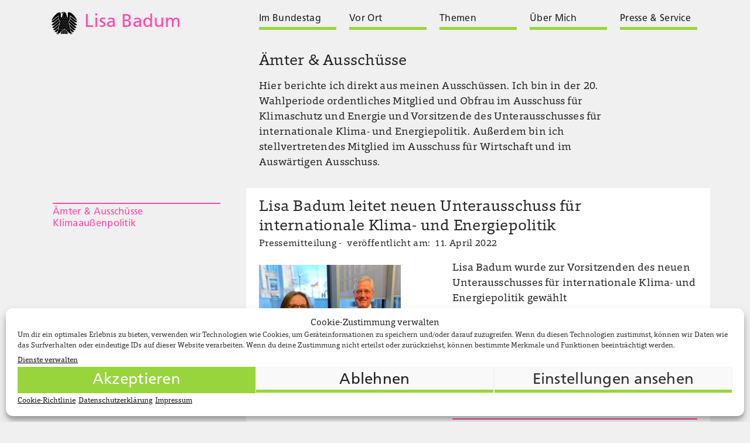

--- FILE ---
content_type: text/html; charset=UTF-8
request_url: https://www.lisa-badum.de/category/aemter-ausschuesse/
body_size: 11403
content:

<!DOCTYPE html>

<html lang="de">

<head>

    <meta charset="utf-8" />
    <meta name="viewport" content="width=device-width, initial-scale=1.0">
    <title> &raquo; Ämter &amp; Ausschüsse Lisa Badum</title>

    <link rel="stylesheet" href="https://www.lisa-badum.de/wp-content/themes/lisas_theme/style.css" type="text/css" media="screen" />
    <link rel="stylesheet" href="https://www.lisa-badum.de/wp-content/themes/lisas_theme/style-13.css" type="text/css" media="screen" />

    <link rel="pingback" href="https://www.lisa-badum.de/xmlrpc.php" />

    <meta name='robots' content='max-image-preview:large' />
<link rel="alternate" type="application/rss+xml" title="Lisa Badum &raquo; Ämter &amp; Ausschüsse Kategorie-Feed" href="https://www.lisa-badum.de/category/aemter-ausschuesse/feed/" />
<script type="text/javascript">
window._wpemojiSettings = {"baseUrl":"https:\/\/s.w.org\/images\/core\/emoji\/14.0.0\/72x72\/","ext":".png","svgUrl":"https:\/\/s.w.org\/images\/core\/emoji\/14.0.0\/svg\/","svgExt":".svg","source":{"concatemoji":"https:\/\/www.lisa-badum.de\/wp-includes\/js\/wp-emoji-release.min.js?ver=6.2.8"}};
/*! This file is auto-generated */
!function(e,a,t){var n,r,o,i=a.createElement("canvas"),p=i.getContext&&i.getContext("2d");function s(e,t){p.clearRect(0,0,i.width,i.height),p.fillText(e,0,0);e=i.toDataURL();return p.clearRect(0,0,i.width,i.height),p.fillText(t,0,0),e===i.toDataURL()}function c(e){var t=a.createElement("script");t.src=e,t.defer=t.type="text/javascript",a.getElementsByTagName("head")[0].appendChild(t)}for(o=Array("flag","emoji"),t.supports={everything:!0,everythingExceptFlag:!0},r=0;r<o.length;r++)t.supports[o[r]]=function(e){if(p&&p.fillText)switch(p.textBaseline="top",p.font="600 32px Arial",e){case"flag":return s("\ud83c\udff3\ufe0f\u200d\u26a7\ufe0f","\ud83c\udff3\ufe0f\u200b\u26a7\ufe0f")?!1:!s("\ud83c\uddfa\ud83c\uddf3","\ud83c\uddfa\u200b\ud83c\uddf3")&&!s("\ud83c\udff4\udb40\udc67\udb40\udc62\udb40\udc65\udb40\udc6e\udb40\udc67\udb40\udc7f","\ud83c\udff4\u200b\udb40\udc67\u200b\udb40\udc62\u200b\udb40\udc65\u200b\udb40\udc6e\u200b\udb40\udc67\u200b\udb40\udc7f");case"emoji":return!s("\ud83e\udef1\ud83c\udffb\u200d\ud83e\udef2\ud83c\udfff","\ud83e\udef1\ud83c\udffb\u200b\ud83e\udef2\ud83c\udfff")}return!1}(o[r]),t.supports.everything=t.supports.everything&&t.supports[o[r]],"flag"!==o[r]&&(t.supports.everythingExceptFlag=t.supports.everythingExceptFlag&&t.supports[o[r]]);t.supports.everythingExceptFlag=t.supports.everythingExceptFlag&&!t.supports.flag,t.DOMReady=!1,t.readyCallback=function(){t.DOMReady=!0},t.supports.everything||(n=function(){t.readyCallback()},a.addEventListener?(a.addEventListener("DOMContentLoaded",n,!1),e.addEventListener("load",n,!1)):(e.attachEvent("onload",n),a.attachEvent("onreadystatechange",function(){"complete"===a.readyState&&t.readyCallback()})),(e=t.source||{}).concatemoji?c(e.concatemoji):e.wpemoji&&e.twemoji&&(c(e.twemoji),c(e.wpemoji)))}(window,document,window._wpemojiSettings);
</script>
<style type="text/css">
img.wp-smiley,
img.emoji {
	display: inline !important;
	border: none !important;
	box-shadow: none !important;
	height: 1em !important;
	width: 1em !important;
	margin: 0 0.07em !important;
	vertical-align: -0.1em !important;
	background: none !important;
	padding: 0 !important;
}
</style>
	<link rel='stylesheet' id='wp-block-library-css' href='https://www.lisa-badum.de/wp-includes/css/dist/block-library/style.min.css?ver=6.2.8' type='text/css' media='all' />
<link rel='stylesheet' id='classic-theme-styles-css' href='https://www.lisa-badum.de/wp-includes/css/classic-themes.min.css?ver=6.2.8' type='text/css' media='all' />
<style id='global-styles-inline-css' type='text/css'>
body{--wp--preset--color--black: #000000;--wp--preset--color--cyan-bluish-gray: #abb8c3;--wp--preset--color--white: #ffffff;--wp--preset--color--pale-pink: #f78da7;--wp--preset--color--vivid-red: #cf2e2e;--wp--preset--color--luminous-vivid-orange: #ff6900;--wp--preset--color--luminous-vivid-amber: #fcb900;--wp--preset--color--light-green-cyan: #7bdcb5;--wp--preset--color--vivid-green-cyan: #00d084;--wp--preset--color--pale-cyan-blue: #8ed1fc;--wp--preset--color--vivid-cyan-blue: #0693e3;--wp--preset--color--vivid-purple: #9b51e0;--wp--preset--gradient--vivid-cyan-blue-to-vivid-purple: linear-gradient(135deg,rgba(6,147,227,1) 0%,rgb(155,81,224) 100%);--wp--preset--gradient--light-green-cyan-to-vivid-green-cyan: linear-gradient(135deg,rgb(122,220,180) 0%,rgb(0,208,130) 100%);--wp--preset--gradient--luminous-vivid-amber-to-luminous-vivid-orange: linear-gradient(135deg,rgba(252,185,0,1) 0%,rgba(255,105,0,1) 100%);--wp--preset--gradient--luminous-vivid-orange-to-vivid-red: linear-gradient(135deg,rgba(255,105,0,1) 0%,rgb(207,46,46) 100%);--wp--preset--gradient--very-light-gray-to-cyan-bluish-gray: linear-gradient(135deg,rgb(238,238,238) 0%,rgb(169,184,195) 100%);--wp--preset--gradient--cool-to-warm-spectrum: linear-gradient(135deg,rgb(74,234,220) 0%,rgb(151,120,209) 20%,rgb(207,42,186) 40%,rgb(238,44,130) 60%,rgb(251,105,98) 80%,rgb(254,248,76) 100%);--wp--preset--gradient--blush-light-purple: linear-gradient(135deg,rgb(255,206,236) 0%,rgb(152,150,240) 100%);--wp--preset--gradient--blush-bordeaux: linear-gradient(135deg,rgb(254,205,165) 0%,rgb(254,45,45) 50%,rgb(107,0,62) 100%);--wp--preset--gradient--luminous-dusk: linear-gradient(135deg,rgb(255,203,112) 0%,rgb(199,81,192) 50%,rgb(65,88,208) 100%);--wp--preset--gradient--pale-ocean: linear-gradient(135deg,rgb(255,245,203) 0%,rgb(182,227,212) 50%,rgb(51,167,181) 100%);--wp--preset--gradient--electric-grass: linear-gradient(135deg,rgb(202,248,128) 0%,rgb(113,206,126) 100%);--wp--preset--gradient--midnight: linear-gradient(135deg,rgb(2,3,129) 0%,rgb(40,116,252) 100%);--wp--preset--duotone--dark-grayscale: url('#wp-duotone-dark-grayscale');--wp--preset--duotone--grayscale: url('#wp-duotone-grayscale');--wp--preset--duotone--purple-yellow: url('#wp-duotone-purple-yellow');--wp--preset--duotone--blue-red: url('#wp-duotone-blue-red');--wp--preset--duotone--midnight: url('#wp-duotone-midnight');--wp--preset--duotone--magenta-yellow: url('#wp-duotone-magenta-yellow');--wp--preset--duotone--purple-green: url('#wp-duotone-purple-green');--wp--preset--duotone--blue-orange: url('#wp-duotone-blue-orange');--wp--preset--font-size--small: 13px;--wp--preset--font-size--medium: 20px;--wp--preset--font-size--large: 36px;--wp--preset--font-size--x-large: 42px;--wp--preset--spacing--20: 0.44rem;--wp--preset--spacing--30: 0.67rem;--wp--preset--spacing--40: 1rem;--wp--preset--spacing--50: 1.5rem;--wp--preset--spacing--60: 2.25rem;--wp--preset--spacing--70: 3.38rem;--wp--preset--spacing--80: 5.06rem;--wp--preset--shadow--natural: 6px 6px 9px rgba(0, 0, 0, 0.2);--wp--preset--shadow--deep: 12px 12px 50px rgba(0, 0, 0, 0.4);--wp--preset--shadow--sharp: 6px 6px 0px rgba(0, 0, 0, 0.2);--wp--preset--shadow--outlined: 6px 6px 0px -3px rgba(255, 255, 255, 1), 6px 6px rgba(0, 0, 0, 1);--wp--preset--shadow--crisp: 6px 6px 0px rgba(0, 0, 0, 1);}:where(.is-layout-flex){gap: 0.5em;}body .is-layout-flow > .alignleft{float: left;margin-inline-start: 0;margin-inline-end: 2em;}body .is-layout-flow > .alignright{float: right;margin-inline-start: 2em;margin-inline-end: 0;}body .is-layout-flow > .aligncenter{margin-left: auto !important;margin-right: auto !important;}body .is-layout-constrained > .alignleft{float: left;margin-inline-start: 0;margin-inline-end: 2em;}body .is-layout-constrained > .alignright{float: right;margin-inline-start: 2em;margin-inline-end: 0;}body .is-layout-constrained > .aligncenter{margin-left: auto !important;margin-right: auto !important;}body .is-layout-constrained > :where(:not(.alignleft):not(.alignright):not(.alignfull)){max-width: var(--wp--style--global--content-size);margin-left: auto !important;margin-right: auto !important;}body .is-layout-constrained > .alignwide{max-width: var(--wp--style--global--wide-size);}body .is-layout-flex{display: flex;}body .is-layout-flex{flex-wrap: wrap;align-items: center;}body .is-layout-flex > *{margin: 0;}:where(.wp-block-columns.is-layout-flex){gap: 2em;}.has-black-color{color: var(--wp--preset--color--black) !important;}.has-cyan-bluish-gray-color{color: var(--wp--preset--color--cyan-bluish-gray) !important;}.has-white-color{color: var(--wp--preset--color--white) !important;}.has-pale-pink-color{color: var(--wp--preset--color--pale-pink) !important;}.has-vivid-red-color{color: var(--wp--preset--color--vivid-red) !important;}.has-luminous-vivid-orange-color{color: var(--wp--preset--color--luminous-vivid-orange) !important;}.has-luminous-vivid-amber-color{color: var(--wp--preset--color--luminous-vivid-amber) !important;}.has-light-green-cyan-color{color: var(--wp--preset--color--light-green-cyan) !important;}.has-vivid-green-cyan-color{color: var(--wp--preset--color--vivid-green-cyan) !important;}.has-pale-cyan-blue-color{color: var(--wp--preset--color--pale-cyan-blue) !important;}.has-vivid-cyan-blue-color{color: var(--wp--preset--color--vivid-cyan-blue) !important;}.has-vivid-purple-color{color: var(--wp--preset--color--vivid-purple) !important;}.has-black-background-color{background-color: var(--wp--preset--color--black) !important;}.has-cyan-bluish-gray-background-color{background-color: var(--wp--preset--color--cyan-bluish-gray) !important;}.has-white-background-color{background-color: var(--wp--preset--color--white) !important;}.has-pale-pink-background-color{background-color: var(--wp--preset--color--pale-pink) !important;}.has-vivid-red-background-color{background-color: var(--wp--preset--color--vivid-red) !important;}.has-luminous-vivid-orange-background-color{background-color: var(--wp--preset--color--luminous-vivid-orange) !important;}.has-luminous-vivid-amber-background-color{background-color: var(--wp--preset--color--luminous-vivid-amber) !important;}.has-light-green-cyan-background-color{background-color: var(--wp--preset--color--light-green-cyan) !important;}.has-vivid-green-cyan-background-color{background-color: var(--wp--preset--color--vivid-green-cyan) !important;}.has-pale-cyan-blue-background-color{background-color: var(--wp--preset--color--pale-cyan-blue) !important;}.has-vivid-cyan-blue-background-color{background-color: var(--wp--preset--color--vivid-cyan-blue) !important;}.has-vivid-purple-background-color{background-color: var(--wp--preset--color--vivid-purple) !important;}.has-black-border-color{border-color: var(--wp--preset--color--black) !important;}.has-cyan-bluish-gray-border-color{border-color: var(--wp--preset--color--cyan-bluish-gray) !important;}.has-white-border-color{border-color: var(--wp--preset--color--white) !important;}.has-pale-pink-border-color{border-color: var(--wp--preset--color--pale-pink) !important;}.has-vivid-red-border-color{border-color: var(--wp--preset--color--vivid-red) !important;}.has-luminous-vivid-orange-border-color{border-color: var(--wp--preset--color--luminous-vivid-orange) !important;}.has-luminous-vivid-amber-border-color{border-color: var(--wp--preset--color--luminous-vivid-amber) !important;}.has-light-green-cyan-border-color{border-color: var(--wp--preset--color--light-green-cyan) !important;}.has-vivid-green-cyan-border-color{border-color: var(--wp--preset--color--vivid-green-cyan) !important;}.has-pale-cyan-blue-border-color{border-color: var(--wp--preset--color--pale-cyan-blue) !important;}.has-vivid-cyan-blue-border-color{border-color: var(--wp--preset--color--vivid-cyan-blue) !important;}.has-vivid-purple-border-color{border-color: var(--wp--preset--color--vivid-purple) !important;}.has-vivid-cyan-blue-to-vivid-purple-gradient-background{background: var(--wp--preset--gradient--vivid-cyan-blue-to-vivid-purple) !important;}.has-light-green-cyan-to-vivid-green-cyan-gradient-background{background: var(--wp--preset--gradient--light-green-cyan-to-vivid-green-cyan) !important;}.has-luminous-vivid-amber-to-luminous-vivid-orange-gradient-background{background: var(--wp--preset--gradient--luminous-vivid-amber-to-luminous-vivid-orange) !important;}.has-luminous-vivid-orange-to-vivid-red-gradient-background{background: var(--wp--preset--gradient--luminous-vivid-orange-to-vivid-red) !important;}.has-very-light-gray-to-cyan-bluish-gray-gradient-background{background: var(--wp--preset--gradient--very-light-gray-to-cyan-bluish-gray) !important;}.has-cool-to-warm-spectrum-gradient-background{background: var(--wp--preset--gradient--cool-to-warm-spectrum) !important;}.has-blush-light-purple-gradient-background{background: var(--wp--preset--gradient--blush-light-purple) !important;}.has-blush-bordeaux-gradient-background{background: var(--wp--preset--gradient--blush-bordeaux) !important;}.has-luminous-dusk-gradient-background{background: var(--wp--preset--gradient--luminous-dusk) !important;}.has-pale-ocean-gradient-background{background: var(--wp--preset--gradient--pale-ocean) !important;}.has-electric-grass-gradient-background{background: var(--wp--preset--gradient--electric-grass) !important;}.has-midnight-gradient-background{background: var(--wp--preset--gradient--midnight) !important;}.has-small-font-size{font-size: var(--wp--preset--font-size--small) !important;}.has-medium-font-size{font-size: var(--wp--preset--font-size--medium) !important;}.has-large-font-size{font-size: var(--wp--preset--font-size--large) !important;}.has-x-large-font-size{font-size: var(--wp--preset--font-size--x-large) !important;}
.wp-block-navigation a:where(:not(.wp-element-button)){color: inherit;}
:where(.wp-block-columns.is-layout-flex){gap: 2em;}
.wp-block-pullquote{font-size: 1.5em;line-height: 1.6;}
</style>
<link rel='stylesheet' id='dashicons-css' href='https://www.lisa-badum.de/wp-includes/css/dashicons.min.css?ver=6.2.8' type='text/css' media='all' />
<link rel='stylesheet' id='twSearch-css-css' href='https://www.lisa-badum.de/wp-content/plugins/TW-Search-master/tw-search-style.css?ver=0.3' type='text/css' media='all' />
<link rel='stylesheet' id='ctf_styles-css' href='https://www.lisa-badum.de/wp-content/plugins/custom-twitter-feeds/css/ctf-styles.min.css?ver=2.2.1' type='text/css' media='all' />
<link rel='stylesheet' id='fvp-frontend-css' href='https://www.lisa-badum.de/wp-content/plugins/featured-video-plus/styles/frontend.css?ver=2.3.3' type='text/css' media='all' />
<link rel='stylesheet' id='rtec_styles-css' href='https://www.lisa-badum.de/wp-content/plugins/registrations-for-the-events-calendar/css/rtec-styles.css?ver=2.11' type='text/css' media='all' />
<link rel='stylesheet' id='cmplz-general-css' href='https://www.lisa-badum.de/wp-content/plugins/complianz-gdpr/assets/css/cookieblocker.min.css?ver=6.5.6' type='text/css' media='all' />
<script type='text/javascript' src='https://www.lisa-badum.de/wp-includes/js/jquery/jquery.min.js?ver=3.6.4' id='jquery-core-js'></script>
<script type='text/javascript' src='https://www.lisa-badum.de/wp-includes/js/jquery/jquery-migrate.min.js?ver=3.4.0' id='jquery-migrate-js'></script>
<script type='text/javascript' src='https://www.lisa-badum.de/wp-content/plugins/TW-Search-master/tw-search-scripts.js?ver=0.3' id='twSearch-js-js'></script>
<script type='text/javascript' src='https://www.lisa-badum.de/wp-content/plugins/featured-video-plus/js/jquery.fitvids.min.js?ver=master-2015-08' id='jquery.fitvids-js'></script>
<script type='text/javascript' id='fvp-frontend-js-extra'>
/* <![CDATA[ */
var fvpdata = {"ajaxurl":"https:\/\/www.lisa-badum.de\/wp-admin\/admin-ajax.php","nonce":"037368bb3e","fitvids":"1","dynamic":"","overlay":"","opacity":"0.75","color":"b","width":"640"};
/* ]]> */
</script>
<script type='text/javascript' src='https://www.lisa-badum.de/wp-content/plugins/featured-video-plus/js/frontend.min.js?ver=2.3.3' id='fvp-frontend-js'></script>
<script type='text/javascript' src='https://www.lisa-badum.de/wp-content/themes/lisas_theme/galerieslideshow.js?ver=6.2.8' id='galerieslideshow-js-js'></script>
<link rel="https://api.w.org/" href="https://www.lisa-badum.de/wp-json/" /><link rel="alternate" type="application/json" href="https://www.lisa-badum.de/wp-json/wp/v2/categories/34" /><link rel="EditURI" type="application/rsd+xml" title="RSD" href="https://www.lisa-badum.de/xmlrpc.php?rsd" />
<link rel="wlwmanifest" type="application/wlwmanifest+xml" href="https://www.lisa-badum.de/wp-includes/wlwmanifest.xml" />
<meta name="generator" content="WordPress 6.2.8" />
        <!-- Custom Twitter Feeds CSS -->
        <style type="text/css">
            #ctf .ctf-item, #ctf .ctf-header { padding: 0 !important; width: 100%; border: none !important; }
.ctf-tweet-meta   { margin: 0 !important; }
.ctf-header-img, .ctf-verified { display: none !important }
#ctf .ctf-header-text .ctf-header-user { margin: 0 !important; min-height: 0; }
#ctf .ctf-header-name { font-weight: normal; }
#ctf .ctf-header .ctf-header-user { font-size: 1em; }
.ctf-header a { width: 100%; }

a.ctf-header-link span { font-family: 'FrutigerLTStd-Roman','Arial'; font-size: 1.182em; line-height: 1.3em; font-weight: normal;  letter-spacing: 0.01em; margin-top: -0.2em; }

a.ctf-header-link span, #ctf.ctf-styles .ctf-context a, .ctf-tweet-meta a {  color: #1b95e0; }
a.ctf-header-link span:hover, #ctf.ctf-styles .ctf-context a:hover, .ctf-tweet-meta a:hover { color: #0c7abf; }
#ctf .ctf-header a  { box-shadow: inset 0 -2px 0 0  #1b95e0; }
#ctf .ctf-header a:hover  { box-shadow: inset 0 -2px 0 0 #0c7abf; }
#ctf.ctf-styles .ctf-context { margin: 0.5em 0 -0.5em 0; width: 100%; }
.ctf-retweet-icon { display: none !important; }

#ctf .ctf-tweet-content { max-height: 14em; padding: 0; overflow: hidden; }
#ctf.ctf-narrow .ctf-tweet-content { padding: 0; }

        </style>
        <meta name="tec-api-version" content="v1"><meta name="tec-api-origin" content="https://www.lisa-badum.de"><link rel="alternate" href="https://www.lisa-badum.de/wp-json/tribe/events/v1/" /><style>.cmplz-hidden{display:none!important;}</style><link rel="icon" href="https://www.lisa-badum.de/wp-content/uploads/2018/04/cropped-LB_Icon-3-32x32.png" sizes="32x32" />
<link rel="icon" href="https://www.lisa-badum.de/wp-content/uploads/2018/04/cropped-LB_Icon-3-192x192.png" sizes="192x192" />
<link rel="apple-touch-icon" href="https://www.lisa-badum.de/wp-content/uploads/2018/04/cropped-LB_Icon-3-180x180.png" />
<meta name="msapplication-TileImage" content="https://www.lisa-badum.de/wp-content/uploads/2018/04/cropped-LB_Icon-3-270x270.png" />

</head>

<body data-cmplz=2 class="archive category category-aemter-ausschuesse category-34 tribe-no-js">
<div class="inner">


      <aside  id="logo">
      <div class="inner">

                    <a href="https://www.lisa-badum.de">
                        
                        </span><span id="bundestag">
                              <svg class="icon icon-bundestag"><use xlink:href="https://www.lisa-badum.de/wp-content/themes/lisas_theme/fuchs174-icons.svg#icon-bundestag"></use>
                              </svg>
                        </span>
                        <span id="bloginfo">Lisa Badum                    </a>

      </div>
      </aside>


      <main id="header" class="mainwidth">
      <div class="inner">
                <nav id="header-navi">
                            <div class="inner">
                                  <input type="checkbox" id="drop">
                                  <label for="drop" class="toggle">
                                  <span></span>
                                  <span></span>
                                  <span></span>
                                  </label>

                                  <ul class="menu"><li class="active-parent"><a href="https://www.lisa-badum.de/im-bundestag/"><span>Im Bundestag</span></a><ul><li class="active"><a href="https://www.lisa-badum.de/category/aemter-ausschuesse/"><span>Ämter &amp; Ausschüsse</span></a></li><li><a href="https://www.lisa-badum.de/category/reden/"><span>Reden &amp; Plenum</span></a></li><li><a href="https://www.lisa-badum.de/category/archiv-parlamentarische-initiativen/"><span>Archiv: Parlamentarische Initiativen</span></a></li></ul></li><li><a href="https://www.lisa-badum.de/vor-ort/"><span>Vor Ort</span></a><ul><li><a href="https://www.lisa-badum.de/2019/02/08/buergerinnenbuero-bamberg-2/"><span>Wahlkreisbüros</span></a></li></ul></li><li><a href="https://www.lisa-badum.de/themen/"><span>Themen</span></a><ul><li><a href="https://www.lisa-badum.de/category/klimapolitik/"><span>Klimapolitik</span></a></li><li><a href="https://www.lisa-badum.de/category/gasausstieg/"><span>Gasausstieg</span></a></li><li><a href="https://www.lisa-badum.de/category/bamberg-forchheim/"><span>Bamberg &amp; Forchheim</span></a></li><li><a href="https://www.lisa-badum.de/category/alle-themen/steigerwald/"><span>Steigerwald</span></a></li><li><a href="https://www.lisa-badum.de/category/alle-themen/israel/"><span>Israel</span></a></li></ul></li><li><a href="https://www.lisa-badum.de/ueber-mich/"><span>Über Mich</span></a><ul><li><a href="https://www.lisa-badum.de/2025/10/06/ueber-mich/"><span>Das bin ich</span></a></li><li><a href="https://www.lisa-badum.de/category/blog/"><span>Lisas Blog</span></a></li><li><a href="https://www.lisa-badum.de/2025/07/27/transparenz/"><span>Transparenz</span></a></li></ul></li><li><a href="https://www.lisa-badum.de/presse-service/"><span>Presse &#038; Service</span></a><ul><li><a href="https://www.lisa-badum.de/newsletter/"><span>Newsletter</span></a></li><li><a href="https://www.lisa-badum.de/berlinfahrt-2/"><span>Berlinfahrt November 2025</span></a></li><li><a href="https://www.lisa-badum.de/category/pressemitteilungen/"><span>Pressemitteilungen</span></a></li><li><a href="https://www.lisa-badum.de/pressebilder/"><span>Pressebilder</span></a></li><li><a href="https://www.lisa-badum.de/jobs/"><span>Jobs</span></a></li></ul></li></ul>
                            </div>
                            </nav>        </div>
        </main>
</div>
<div class="inner">
  
<section id="canvas">
<div  class="inner">

          <header>
          <div class="inner">

                      <main>
                      <div class="inner">

                                  <article class="titel">
                                  <div class="inner">
                                            <h2>Ämter &amp; Ausschüsse</h2>
                                            <p>Hier berichte ich direkt aus meinen Ausschüssen. Ich bin in der 20. Wahlperiode ordentliches Mitglied und Obfrau im Ausschuss für Klimaschutz und Energie und Vorsitzende des Unterausschusses für internationale Klima- und Energiepolitik. Außerdem bin ich stellvertretendes Mitglied im Ausschuss für Wirtschaft und im Auswärtigen Ausschuss.</p>
                                  </div>
                                  </article>

                      </div>
                      </main>

          </div>
          </header>


            <section>
            <div class="inner">
                          
			<aside>
			<div class="inner">

							<article>
							<div class="inner">

												<div class="taxonomie">
												<div class="inner">

																	<span>

																	<a href="https://www.lisa-badum.de/category/aemter-ausschuesse/">Ämter &amp; Ausschüsse</a>
																 <a href="https://www.lisa-badum.de/tag/klimaaussenpolitik/" rel="tag">Klimaaußenpolitik</a>
															 	 </span>

											 </div>
										 	 </div>

							</div>
							</article>

			</div>
			</aside>

			<main>
			<div class="inner">

																<article class="teaser archive-teaser">
																<div class="inner">

														<div class="titel">
														<div class="inner">



																																					<h2><a href="https://www.lisa-badum.de/2022/04/11/lisa-badum-vorsitzende-unterausschuss-internationale-klimapolitik-energiepolitik/">Lisa Badum leitet neuen Unterausschuss für internationale Klima- und Energiepolitik</a></h2>

																				<span class= "wert" >
																				<span class= "presse" >Pressemitteilung -&nbsp;</span>																				<time class="entry-date published updated">veröffentlicht am: &nbsp;11. April 2022</time>
																				</span>

																																					


														</div>
														</div>



														
														<div class="spalte spalte-links">
														<div class="inner">

																			<figure>
																			<div class="inner">

																						<img width="350" height="350" src="https://www.lisa-badum.de/wp-content/uploads/2022/04/IMG_3241-350x350.jpg" class="attachment-medium size-medium wp-post-image" alt="" decoding="async" srcset="https://www.lisa-badum.de/wp-content/uploads/2022/04/IMG_3241-350x350.jpg 350w, https://www.lisa-badum.de/wp-content/uploads/2022/04/IMG_3241-200x200.jpg 200w, https://www.lisa-badum.de/wp-content/uploads/2022/04/IMG_3241-768x768.jpg 768w, https://www.lisa-badum.de/wp-content/uploads/2022/04/IMG_3241-1080x1080.jpg 1080w, https://www.lisa-badum.de/wp-content/uploads/2022/04/IMG_3241-1082x1082.jpg 1082w, https://www.lisa-badum.de/wp-content/uploads/2022/04/IMG_3241.jpg 1200w" sizes="(max-width: 350px) 100vw, 350px" />
																			</div>
																			</figure>

														</div>
														</div>

  
														<div class="spalte spalte-rechts">
														<div class="inner">

																			<p>Lisa Badum wurde zur Vorsitzenden des neuen Unterausschusses für internationale Klima- und Energiepolitik gewählt</p>

																			<h4 class="weiterlesen" ><a href="https://www.lisa-badum.de/2022/04/11/lisa-badum-vorsitzende-unterausschuss-internationale-klimapolitik-energiepolitik/">gesamten Beitrag ansehen</a></h4>

														</div>
														</div>

	

								</div>
								</article>

			</div>
			</main>

            </div>
            </section>


            <section>
            <div class="inner">
                          
			<aside>
			<div class="inner">

							<article>
							<div class="inner">

												<div class="taxonomie">
												<div class="inner">

																	<span>

																	<a href="https://www.lisa-badum.de/category/aemter-ausschuesse/">Ämter &amp; Ausschüsse</a>
																 <a href="https://www.lisa-badum.de/tag/bier/" rel="tag">Bier</a>&nbsp;<a href="https://www.lisa-badum.de/tag/braukultur/" rel="tag">Braukultur</a>
															 	 </span>

											 </div>
										 	 </div>

							</div>
							</article>

			</div>
			</aside>

			<main>
			<div class="inner">

																<article class="teaser archive-teaser">
																<div class="inner">

														<div class="titel">
														<div class="inner">



																																					<h2><a href="https://www.lisa-badum.de/2022/04/08/lisa-badum-vorsitzende-parlamentskreis-braukultur-bundestag/">Lisa Badum ist Vorsitzenden des neuen Parlamentskreises Braukultur im Deutschen Bundestag</a></h2>

																				<span class= "wert" >
																																								<time class="entry-date published updated">veröffentlicht am: &nbsp;8. April 2022</time>
																				</span>

																																					


														</div>
														</div>



														
														<div class="spalte spalte-links">
														<div class="inner">

																			<figure>
																			<div class="inner">

																						<img width="350" height="350" src="https://www.lisa-badum.de/wp-content/uploads/2022/04/SP-PK-Braukultur-Vorsitzende-350x350.jpg" class="attachment-medium size-medium wp-post-image" alt="Lisa Badum sitz an einem Tisch, vor sich ein Bierglas. Text: Vorsitzende Parlamentskreis Braukultur" decoding="async" loading="lazy" srcset="https://www.lisa-badum.de/wp-content/uploads/2022/04/SP-PK-Braukultur-Vorsitzende-350x350.jpg 350w, https://www.lisa-badum.de/wp-content/uploads/2022/04/SP-PK-Braukultur-Vorsitzende-200x200.jpg 200w, https://www.lisa-badum.de/wp-content/uploads/2022/04/SP-PK-Braukultur-Vorsitzende-768x768.jpg 768w, https://www.lisa-badum.de/wp-content/uploads/2022/04/SP-PK-Braukultur-Vorsitzende-1080x1080-1080x1080-1080x1080-1080x1080.jpg 1082w, https://www.lisa-badum.de/wp-content/uploads/2022/04/SP-PK-Braukultur-Vorsitzende.jpg 1080w" sizes="(max-width: 350px) 100vw, 350px" />
																			</div>
																			</figure>

														</div>
														</div>

  
														<div class="spalte spalte-rechts">
														<div class="inner">

																			<p>Lisa Badum wurde zur Vorsitzenden des Parlamentskreises Braukultur im Deutschen Bundestag gewählt</p>

																			<h4 class="weiterlesen" ><a href="https://www.lisa-badum.de/2022/04/08/lisa-badum-vorsitzende-parlamentskreis-braukultur-bundestag/">gesamten Beitrag ansehen</a></h4>

														</div>
														</div>

	

								</div>
								</article>

			</div>
			</main>

            </div>
            </section>


            <section>
            <div class="inner">
                          
			<aside>
			<div class="inner">

							<article>
							<div class="inner">

												<div class="taxonomie">
												<div class="inner">

																	<span>

																	<a href="https://www.lisa-badum.de/category/aemter-ausschuesse/">Ämter &amp; Ausschüsse</a>
																 <a href="https://www.lisa-badum.de/tag/bundestagsfraktion/" rel="tag">Bundestagsfraktion</a>&nbsp;<a href="https://www.lisa-badum.de/tag/deutscher-bundestag/" rel="tag">Deutscher Bundestag</a>
															 	 </span>

											 </div>
										 	 </div>

							</div>
							</article>

			</div>
			</aside>

			<main>
			<div class="inner">

																<article class="teaser archive-teaser">
																<div class="inner">

														<div class="titel">
														<div class="inner">



																																					<h2><a href="https://www.lisa-badum.de/2021/12/10/lisa-badum-wird-obfrau-im-ausschuss-fuer-klimaschutz-und-energie/">Lisa Badum wird Obfrau im Ausschuss für Klimaschutz und Energie</a></h2>

																				<span class= "wert" >
																				<span class= "presse" >Pressemitteilung -&nbsp;</span>																				<time class="entry-date published updated">veröffentlicht am: &nbsp;10. Dezember 2021</time>
																				</span>

																																					


														</div>
														</div>



														
														<div class="spalte spalte-links">
														<div class="inner">

																			<figure>
																			<div class="inner">

																						<img width="350" height="350" src="https://www.lisa-badum.de/wp-content/uploads/2021/12/SP-Ausschussbesetzung-350x350.jpg" class="attachment-medium size-medium wp-post-image" alt="Lisa Badum lehnt an einer Wand mit verschränkten Armen und Blickt in die Kamera. Neben ihr stehen ihre neuen Ämter und Sitze in den Bundestagsausschüssen." decoding="async" loading="lazy" srcset="https://www.lisa-badum.de/wp-content/uploads/2021/12/SP-Ausschussbesetzung-350x350.jpg 350w, https://www.lisa-badum.de/wp-content/uploads/2021/12/SP-Ausschussbesetzung-200x200.jpg 200w, https://www.lisa-badum.de/wp-content/uploads/2021/12/SP-Ausschussbesetzung-768x768.jpg 768w, https://www.lisa-badum.de/wp-content/uploads/2021/12/SP-Ausschussbesetzung.jpg 1080w" sizes="(max-width: 350px) 100vw, 350px" />
																			</div>
																			</figure>

														</div>
														</div>

  
														<div class="spalte spalte-rechts">
														<div class="inner">

																			<p>Lisa Badum arbeitet in der 20. Wahlperiode in drei Ausschüssen: Sie wird Obfrau im Ausschuss für Klimaschutz und Energie sowie stellvertretendes Mitglied im Ausschuss für Wirtschaft und im Auswärtigen Ausschuss.</p>

																			<h4 class="weiterlesen" ><a href="https://www.lisa-badum.de/2021/12/10/lisa-badum-wird-obfrau-im-ausschuss-fuer-klimaschutz-und-energie/">gesamten Beitrag ansehen</a></h4>

														</div>
														</div>

	

								</div>
								</article>

			</div>
			</main>

            </div>
            </section>


            <section>
            <div class="inner">
                          
			<aside>
			<div class="inner">

							<article>
							<div class="inner">

												<div class="taxonomie">
												<div class="inner">

																	<span>

																	<a href="https://www.lisa-badum.de/category/aemter-ausschuesse/">Ämter &amp; Ausschüsse</a>
																 <a href="https://www.lisa-badum.de/tag/klimapaket/" rel="tag">Klimapaket</a>&nbsp;<a href="https://www.lisa-badum.de/tag/kohleausstieg/" rel="tag">Kohleausstieg</a>
															 	 </span>

											 </div>
										 	 </div>

							</div>
							</article>

			</div>
			</aside>

			<main>
			<div class="inner">

																<article class="teaser archive-teaser">
																<div class="inner">

														<div class="titel">
														<div class="inner">



																																					<h2><a href="https://www.lisa-badum.de/2020/03/11/korrekturen-fehlanzeige-bundesregierung-verfehlt-klimaziele-2030/">Korrekturen? Fehlanzeige &#8211; Bundesregierung verfehlt Klimaziele 2030</a></h2>

																				<span class= "wert" >
																																								<time class="entry-date published updated">veröffentlicht am: &nbsp;11. März 2020</time>
																				</span>

																																					


														</div>
														</div>



														<div class="inhalt spalte spalte-links">
														<div class="inner">

																		<p>Heute im UmweltausschussDie Bundesregierung muss sich für ihr Klimapaket rechtfertigen: Das nämlich erreicht die Klimaziele 2030 nicht und zwar in KEINEM Bereich. [&#8230;]</p>

																		<h4 class="weiterlesen"><a href="https://www.lisa-badum.de/2020/03/11/korrekturen-fehlanzeige-bundesregierung-verfehlt-klimaziele-2030/">gesamten Beitrag ansehen</a></h4>

														</div>
														</div>

														<div class="spalte spalte-rechts">
														<div class="inner">

																			<figure class="video-16-9">
																			<div class="inner">

																						<!-- Featured Video Plus v2.3.3 -->
<div class="featured-video-plus post-thumbnail fvp-responsive fvp-youtube fvp-center"><iframe data-placeholder-image="https://www.lisa-badum.de/wp-content/uploads/complianz/placeholders/youtubePbXsZT8yN2g-hqdefault.webp" data-category="marketing" data-service="youtube" class="cmplz-placeholder-element cmplz-iframe cmplz-iframe-styles cmplz-video " data-cmplz-target="src" data-src-cmplz="https://www.youtube.com/embed/PbXsZT8yN2g?width=400&height=350&autoplay&origin=https%3A%2F%2Fwww.lisa-badum.de" title="Aus den Umweltausschuss: Bundesregierung wird Klimaziele verfehlen!" width="400" height="225"  src="about:blank"  frameborder="0" allow="accelerometer; autoplay; clipboard-write; encrypted-media; gyroscope; picture-in-picture; web-share" referrerpolicy="strict-origin-when-cross-origin" allowfullscreen></iframe></div>

<img class="fvp-onload" src="https://www.lisa-badum.de/wp-content/plugins/featured-video-plus/img/playicon.png" alt="Featured Video Play Icon" onload="(function() {('initFeaturedVideoPlus' in this) && ('function' === typeof initFeaturedVideoPlus) && initFeaturedVideoPlus();})();" />
																			</div>
																			</figure>

														</div>
														</div>




								</div>
								</article>

			</div>
			</main>

            </div>
            </section>


            <section>
            <div class="inner">
                          
			<aside>
			<div class="inner">

							<article>
							<div class="inner">

												<div class="taxonomie">
												<div class="inner">

																	<span>

																	<a href="https://www.lisa-badum.de/category/aemter-ausschuesse/">Ämter &amp; Ausschüsse</a>
																 
															 	 </span>

											 </div>
										 	 </div>

							</div>
							</article>

			</div>
			</aside>

			<main>
			<div class="inner">

																<article class="teaser archive-teaser">
																<div class="inner">

														<div class="titel">
														<div class="inner">



																																					<h2><a href="https://www.lisa-badum.de/2020/02/05/umweltausschuss-beratungen-zum-kohleausstiegsgesetz/">Umweltausschuss: Beratungen zum Kohleausstiegsgesetz</a></h2>

																				<span class= "wert" >
																																								<time class="entry-date published updated">veröffentlicht am: &nbsp;5. Februar 2020</time>
																				</span>

																																					


														</div>
														</div>



														<div class="inhalt spalte spalte-links">
														<div class="inner">

																		<p>Das Kohleausstiegsgesetz wurde heute im Umweltausschuss diskutiert und ich bin noch immer ein wenig fassungslos, was die Bundesregierung uns hier vorgelegt hat.Der Kompromiss der Kohlekommission war eben das: [&#8230;]</p>

																		<h4 class="weiterlesen"><a href="https://www.lisa-badum.de/2020/02/05/umweltausschuss-beratungen-zum-kohleausstiegsgesetz/">gesamten Beitrag ansehen</a></h4>

														</div>
														</div>

														<div class="spalte spalte-rechts">
														<div class="inner">

																			<figure class="video-16-9">
																			<div class="inner">

																						<img class="fvp-onload" src="https://www.lisa-badum.de/wp-content/plugins/featured-video-plus/img/playicon.png" alt="Featured Video Play Icon" onload="(function() {('initFeaturedVideoPlus' in this) && ('function' === typeof initFeaturedVideoPlus) && initFeaturedVideoPlus();})();" />
																			</div>
																			</figure>

														</div>
														</div>




								</div>
								</article>

			</div>
			</main>

            </div>
            </section>


            <section>
            <div class="inner">
                          
			<aside>
			<div class="inner">

							<article>
							<div class="inner">

												<div class="taxonomie">
												<div class="inner">

																	<span>

																	<a href="https://www.lisa-badum.de/category/aemter-ausschuesse/">Ämter &amp; Ausschüsse</a>
																 
															 	 </span>

											 </div>
										 	 </div>

							</div>
							</article>

			</div>
			</aside>

			<main>
			<div class="inner">

																<article class="teaser archive-teaser">
																<div class="inner">

														<div class="titel">
														<div class="inner">



																																					<h2><a href="https://www.lisa-badum.de/2018/10/25/ausschuss-fuer-umwelt-naturschutz-bau-und-reaktorsicherheit/">Ausschuss für Umwelt, Naturschutz, Bau und Reaktorsicherheit</a></h2>

																				<span class= "wert" >
																																								<time class="entry-date published updated">veröffentlicht am: &nbsp;25. Oktober 2018</time>
																				</span>

																																					


														</div>
														</div>



														
														<div class="spalte spalte-rechts">
														<div class="inner">

																			<p>Ich bin Mitglied des Ausschuss für Umwelt, Naturschutz, Bau und Reaktorsicherheit.<br />
&nbsp;<br />
Im Umweltausschuss geht es um Fragen, [&#8230;]</p>

																			<h4 class="weiterlesen" ><a href="https://www.lisa-badum.de/2018/10/25/ausschuss-fuer-umwelt-naturschutz-bau-und-reaktorsicherheit/">gesamten Beitrag ansehen</a></h4>

														</div>
														</div>

	

								</div>
								</article>

			</div>
			</main>

            </div>
            </section>


            <section>
            <div class="inner">
                          
			<aside>
			<div class="inner">

							<article>
							<div class="inner">

												<div class="taxonomie">
												<div class="inner">

																	<span>

																	<a href="https://www.lisa-badum.de/category/aemter-ausschuesse/">Ämter &amp; Ausschüsse</a>
																 
															 	 </span>

											 </div>
										 	 </div>

							</div>
							</article>

			</div>
			</aside>

			<main>
			<div class="inner">

																<article class="teaser archive-teaser">
																<div class="inner">

														<div class="titel">
														<div class="inner">



																																					<h2><a href="https://www.lisa-badum.de/2017/11/09/startklar-fuer-oberfranken/">Ab jetzt von Berlin aus: Startklar für Oberfranken</a></h2>

																				<span class= "wert" >
																																								<time class="entry-date published updated">veröffentlicht am: &nbsp;9. November 2017</time>
																				</span>

																																					


														</div>
														</div>



														
														<div class="spalte spalte-links">
														<div class="inner">

																			<figure>
																			<div class="inner">

																						<img width="400" height="267" src="https://www.lisa-badum.de/wp-content/uploads/2018/04/Badum-Lisa-komp-400x267.jpg" class="attachment-medium size-medium wp-post-image" alt="" decoding="async" loading="lazy" srcset="https://www.lisa-badum.de/wp-content/uploads/2018/04/Badum-Lisa-komp-400x267.jpg 400w, https://www.lisa-badum.de/wp-content/uploads/2018/04/Badum-Lisa-komp-300x200.jpg 300w, https://www.lisa-badum.de/wp-content/uploads/2018/04/Badum-Lisa-komp-768x512.jpg 768w, https://www.lisa-badum.de/wp-content/uploads/2018/04/Badum-Lisa-komp-1151x768.jpg 1151w, https://www.lisa-badum.de/wp-content/uploads/2018/04/Badum-Lisa-komp-800x534.jpg 800w" sizes="(max-width: 400px) 100vw, 400px" />
																			</div>
																			</figure>

														</div>
														</div>

  
														<div class="spalte spalte-rechts">
														<div class="inner">

																			<p>Liebe Freundinnen und Freunde,<br />
&nbsp;<br />
mein Leben hat sich verändert: Seit dem 24. September bin ich Abgeordnete. [&#8230;]</p>

																			<h4 class="weiterlesen" ><a href="https://www.lisa-badum.de/2017/11/09/startklar-fuer-oberfranken/">gesamten Beitrag ansehen</a></h4>

														</div>
														</div>

	

								</div>
								</article>

			</div>
			</main>

            </div>
            </section>


</div>
</section>

<footer>
<div class="inner">

                    <section class="on-mobile">
                                                </section>

        <aside>
        <div class="inner">

              <article>
              <div class="inner">
                              <nav id="social-navi" >
  <ul class="social-menu" >
    <li>
      <a target="_blank" href="https://de-de.facebook.com/BadumLisa/">
        <svg class="icon-facebook">
          <use xlink:href="https://www.lisa-badum.de/wp-content/themes/lisas_theme/fuchs174-icons.svg#icon-facebook"></use>
        </svg>
        <span class="screen-reader-text">Facebook</span>
      </a>
    </li>
    <li>
      <a target="_blank" href="https://www.instagram.com/badumlisa">
        <svg class="icon-instagram">
          <use xlink:href="https://www.lisa-badum.de/wp-content/themes/lisas_theme/fuchs174-icons.svg#icon-instagram"></use>
        </svg>
        <span class="screen-reader-text">Instagram</span>
      </a>
    </li>
    <li>
      <a target="_blank" href="https://www.tiktok.com/@badumlisa">
        <svg class="icon-tiktok">
          <use xlink:href="https://www.lisa-badum.de/wp-content/themes/lisas_theme/fuchs174-icons.svg#icon-tiktok">
          </use>
        </svg>
        <span class="screen-reader-text">Tiktok</span>
      </a>
    </li>
    <li>
      <a target="_blank" href="https://www.youtube.com/channel/UCEWjCdSFg5sjIkxmhezo2-A">
        <svg class="icon-youtube"><use xlink:href="https://www.lisa-badum.de/wp-content/themes/lisas_theme/fuchs174-icons.svg#icon-youtube"></use>
        </svg>
        <span class="screen-reader-text">Youtube</span>
      </a>
    </li>
    <li>
      <a target="_blank" href="https://bsky.app/profile/lisa-badum.de">
        <svg class="icon-bluesky"><use xlink:href="https://www.lisa-badum.de/wp-content/themes/lisas_theme/fuchs174-icons.svg#icon-bluesky"></use>
        </svg>
        <span class="screen-reader-text">Bluesky</span>
      </a>
    </li>
  </ul>
</nav>
                           <h5 class="blog-info">Bundestagsabgeordnete </h5>
                </div>
                </article>

        </div>
        </aside>


          <main>
          <div class="inner">

            <article>
            <div class="inner">

                        <nav id="footer-top-navi"><div class="inner">
                        <ul><li><a href="https://www.lisa-badum.de/newsletter/"><span>Newsletter</span></a></li></ul></div></nav>

                        <nav id="footer-navi"><div class="inner">
                        <ul><li><a href="https://www.lisa-badum.de/jobs/"><span>Jobs</span></a></li><li><a href="https://www.lisa-badum.de/impressum/"><span>Impressum</span></a></li><li><a href="https://www.lisa-badum.de/datenschutz/"><span>Datenschutzerklärung</span></a></li><li><a href="https://www.lisa-badum.de/cookie-richtlinie-eu/"><span>Cookie-Richtlinie (EU)</span></a></li><li class="twSearch"><a href="#" class="js-twSearch twSearchIcon"><span><span class="dashicons dashicons-search"></span> Suche</span></a></li></ul></div></nav>
          </div>
          </article>

</div>

	<!-- meat and potatoes -->
	<div class="twSearchPopup">
		<div class="twSearchBg twSearchBg-dark"></div>
		<div class="overlay-inner twSearchFormWrapper twSearchFormWrapper-dark">
			<form action="/" class="main" id="form1">
				<article class="twSearchForm ">
					<input type="search" name="s" class="twSearchBox" value=""
						   placeholder="Suchbegriff eingeben">
					<label for="search">
						Suchen					</label>
					<div class="inner">
					<button type="submit" value="" class="searchButton" >	Suche starten </button>
					</div>
				</article>
			</form>
		</div>
	</div>

			<script>
		( function ( body ) {
			'use strict';
			body.className = body.className.replace( /\btribe-no-js\b/, 'tribe-js' );
		} )( document.body );
		</script>
		
<!-- Consent Management powered by Complianz | GDPR/CCPA Cookie Consent https://wordpress.org/plugins/complianz-gdpr -->
<div id="cmplz-cookiebanner-container"><div class="cmplz-cookiebanner cmplz-hidden banner-1 optin cmplz-bottom cmplz-categories-type-view-preferences" aria-modal="true" data-nosnippet="true" role="dialog" aria-live="polite" aria-labelledby="cmplz-header-1-optin" aria-describedby="cmplz-message-1-optin">
	<div class="cmplz-header">
		<div class="cmplz-logo"></div>
		<div class="cmplz-title" id="cmplz-header-1-optin">Cookie-Zustimmung verwalten</div>
		<div class="cmplz-close" tabindex="0" role="button" aria-label="close-dialog">
			<svg aria-hidden="true" focusable="false" data-prefix="fas" data-icon="times" class="svg-inline--fa fa-times fa-w-11" role="img" xmlns="http://www.w3.org/2000/svg" viewBox="0 0 352 512"><path fill="currentColor" d="M242.72 256l100.07-100.07c12.28-12.28 12.28-32.19 0-44.48l-22.24-22.24c-12.28-12.28-32.19-12.28-44.48 0L176 189.28 75.93 89.21c-12.28-12.28-32.19-12.28-44.48 0L9.21 111.45c-12.28 12.28-12.28 32.19 0 44.48L109.28 256 9.21 356.07c-12.28 12.28-12.28 32.19 0 44.48l22.24 22.24c12.28 12.28 32.2 12.28 44.48 0L176 322.72l100.07 100.07c12.28 12.28 32.2 12.28 44.48 0l22.24-22.24c12.28-12.28 12.28-32.19 0-44.48L242.72 256z"></path></svg>
		</div>
	</div>

	<div class="cmplz-divider cmplz-divider-header"></div>
	<div class="cmplz-body">
		<div class="cmplz-message" id="cmplz-message-1-optin">Um dir ein optimales Erlebnis zu bieten, verwenden wir Technologien wie Cookies, um Geräteinformationen zu speichern und/oder darauf zuzugreifen. Wenn du diesen Technologien zustimmst, können wir Daten wie das Surfverhalten oder eindeutige IDs auf dieser Website verarbeiten. Wenn du deine Zustimmung nicht erteilst oder zurückziehst, können bestimmte Merkmale und Funktionen beeinträchtigt werden.</div>
		<!-- categories start -->
		<div class="cmplz-categories">
			<details class="cmplz-category cmplz-functional" >
				<summary>
						<span class="cmplz-category-header">
							<span class="cmplz-category-title">Funktional</span>
							<span class='cmplz-always-active'>
								<span class="cmplz-banner-checkbox">
									<input type="checkbox"
										   id="cmplz-functional-optin"
										   data-category="cmplz_functional"
										   class="cmplz-consent-checkbox cmplz-functional"
										   size="40"
										   value="1"/>
									<label class="cmplz-label" for="cmplz-functional-optin" tabindex="0"><span class="screen-reader-text">Funktional</span></label>
								</span>
								Immer aktiv							</span>
							<span class="cmplz-icon cmplz-open">
								<svg xmlns="http://www.w3.org/2000/svg" viewBox="0 0 448 512"  height="18" ><path d="M224 416c-8.188 0-16.38-3.125-22.62-9.375l-192-192c-12.5-12.5-12.5-32.75 0-45.25s32.75-12.5 45.25 0L224 338.8l169.4-169.4c12.5-12.5 32.75-12.5 45.25 0s12.5 32.75 0 45.25l-192 192C240.4 412.9 232.2 416 224 416z"/></svg>
							</span>
						</span>
				</summary>
				<div class="cmplz-description">
					<span class="cmplz-description-functional">Die technische Speicherung oder der Zugang ist unbedingt erforderlich für den rechtmäßigen Zweck, die Nutzung eines bestimmten Dienstes zu ermöglichen, der vom Teilnehmer oder Nutzer ausdrücklich gewünscht wird, oder für den alleinigen Zweck, die Übertragung einer Nachricht über ein elektronisches Kommunikationsnetz durchzuführen.</span>
				</div>
			</details>

			<details class="cmplz-category cmplz-preferences" >
				<summary>
						<span class="cmplz-category-header">
							<span class="cmplz-category-title">Vorlieben</span>
							<span class="cmplz-banner-checkbox">
								<input type="checkbox"
									   id="cmplz-preferences-optin"
									   data-category="cmplz_preferences"
									   class="cmplz-consent-checkbox cmplz-preferences"
									   size="40"
									   value="1"/>
								<label class="cmplz-label" for="cmplz-preferences-optin" tabindex="0"><span class="screen-reader-text">Vorlieben</span></label>
							</span>
							<span class="cmplz-icon cmplz-open">
								<svg xmlns="http://www.w3.org/2000/svg" viewBox="0 0 448 512"  height="18" ><path d="M224 416c-8.188 0-16.38-3.125-22.62-9.375l-192-192c-12.5-12.5-12.5-32.75 0-45.25s32.75-12.5 45.25 0L224 338.8l169.4-169.4c12.5-12.5 32.75-12.5 45.25 0s12.5 32.75 0 45.25l-192 192C240.4 412.9 232.2 416 224 416z"/></svg>
							</span>
						</span>
				</summary>
				<div class="cmplz-description">
					<span class="cmplz-description-preferences">Die technische Speicherung oder der Zugriff ist für den rechtmäßigen Zweck der Speicherung von Präferenzen erforderlich, die nicht vom Abonnenten oder Benutzer angefordert wurden.</span>
				</div>
			</details>

			<details class="cmplz-category cmplz-statistics" >
				<summary>
						<span class="cmplz-category-header">
							<span class="cmplz-category-title">Statistiken</span>
							<span class="cmplz-banner-checkbox">
								<input type="checkbox"
									   id="cmplz-statistics-optin"
									   data-category="cmplz_statistics"
									   class="cmplz-consent-checkbox cmplz-statistics"
									   size="40"
									   value="1"/>
								<label class="cmplz-label" for="cmplz-statistics-optin" tabindex="0"><span class="screen-reader-text">Statistiken</span></label>
							</span>
							<span class="cmplz-icon cmplz-open">
								<svg xmlns="http://www.w3.org/2000/svg" viewBox="0 0 448 512"  height="18" ><path d="M224 416c-8.188 0-16.38-3.125-22.62-9.375l-192-192c-12.5-12.5-12.5-32.75 0-45.25s32.75-12.5 45.25 0L224 338.8l169.4-169.4c12.5-12.5 32.75-12.5 45.25 0s12.5 32.75 0 45.25l-192 192C240.4 412.9 232.2 416 224 416z"/></svg>
							</span>
						</span>
				</summary>
				<div class="cmplz-description">
					<span class="cmplz-description-statistics">Die technische Speicherung oder der Zugriff, der ausschließlich zu statistischen Zwecken erfolgt.</span>
					<span class="cmplz-description-statistics-anonymous">Die technische Speicherung oder der Zugriff, der ausschließlich zu anonymen statistischen Zwecken verwendet wird. Ohne eine Vorladung, die freiwillige Zustimmung deines Internetdienstanbieters oder zusätzliche Aufzeichnungen von Dritten können die zu diesem Zweck gespeicherten oder abgerufenen Informationen allein in der Regel nicht dazu verwendet werden, dich zu identifizieren.</span>
				</div>
			</details>
			<details class="cmplz-category cmplz-marketing" >
				<summary>
						<span class="cmplz-category-header">
							<span class="cmplz-category-title">Marketing</span>
							<span class="cmplz-banner-checkbox">
								<input type="checkbox"
									   id="cmplz-marketing-optin"
									   data-category="cmplz_marketing"
									   class="cmplz-consent-checkbox cmplz-marketing"
									   size="40"
									   value="1"/>
								<label class="cmplz-label" for="cmplz-marketing-optin" tabindex="0"><span class="screen-reader-text">Marketing</span></label>
							</span>
							<span class="cmplz-icon cmplz-open">
								<svg xmlns="http://www.w3.org/2000/svg" viewBox="0 0 448 512"  height="18" ><path d="M224 416c-8.188 0-16.38-3.125-22.62-9.375l-192-192c-12.5-12.5-12.5-32.75 0-45.25s32.75-12.5 45.25 0L224 338.8l169.4-169.4c12.5-12.5 32.75-12.5 45.25 0s12.5 32.75 0 45.25l-192 192C240.4 412.9 232.2 416 224 416z"/></svg>
							</span>
						</span>
				</summary>
				<div class="cmplz-description">
					<span class="cmplz-description-marketing">Die technische Speicherung oder der Zugriff ist erforderlich, um Nutzerprofile zu erstellen, um Werbung zu versenden oder um den Nutzer auf einer Website oder über mehrere Websites hinweg zu ähnlichen Marketingzwecken zu verfolgen.</span>
				</div>
			</details>
		</div><!-- categories end -->
			</div>

	<div class="cmplz-links cmplz-information">
		<a class="cmplz-link cmplz-manage-options cookie-statement" href="#" data-relative_url="#cmplz-manage-consent-container">Optionen verwalten</a>
		<a class="cmplz-link cmplz-manage-third-parties cookie-statement" href="#" data-relative_url="#cmplz-cookies-overview">Dienste verwalten</a>
		<a class="cmplz-link cmplz-manage-vendors tcf cookie-statement" href="#" data-relative_url="#cmplz-tcf-wrapper">Verwalten von {vendor_count}-Lieferanten</a>
		<a class="cmplz-link cmplz-external cmplz-read-more-purposes tcf" target="_blank" rel="noopener noreferrer nofollow" href="https://cookiedatabase.org/tcf/purposes/">Lese mehr über diese Zwecke</a>
			</div>

	<div class="cmplz-divider cmplz-footer"></div>

	<div class="cmplz-buttons">
		<button class="cmplz-btn cmplz-accept">Akzeptieren</button>
		<button class="cmplz-btn cmplz-deny">Ablehnen</button>
		<button class="cmplz-btn cmplz-view-preferences">Einstellungen ansehen</button>
		<button class="cmplz-btn cmplz-save-preferences">Einstellungen speichern</button>
		<a class="cmplz-btn cmplz-manage-options tcf cookie-statement" href="#" data-relative_url="#cmplz-manage-consent-container">Einstellungen ansehen</a>
			</div>

	<div class="cmplz-links cmplz-documents">
		<a class="cmplz-link cookie-statement" href="#" data-relative_url="">{title}</a>
		<a class="cmplz-link privacy-statement" href="#" data-relative_url="">{title}</a>
		<a class="cmplz-link impressum" href="#" data-relative_url="">{title}</a>
			</div>

</div>
</div>
					<div id="cmplz-manage-consent" data-nosnippet="true"><button class="cmplz-btn cmplz-hidden cmplz-manage-consent manage-consent-1">Zustimmung verwalten</button>

</div><script> /* <![CDATA[ */var tribe_l10n_datatables = {"aria":{"sort_ascending":": aktivieren, um Spalte aufsteigend zu sortieren","sort_descending":": aktivieren, um Spalte absteigend zu sortieren"},"length_menu":"Zeige _MENU_ Eintr\u00e4ge","empty_table":"Keine Daten in der Tabelle verf\u00fcgbar","info":"_START_ bis _END_ von _TOTAL_ Eintr\u00e4gen","info_empty":"Zeige 0 bis 0 von 0 Eintr\u00e4gen","info_filtered":"(gefiltert aus _MAX_ Eintr\u00e4gen gesamt)","zero_records":"Keine passenden Eintr\u00e4ge gefunden","search":"Suche:","all_selected_text":"Alle Objekte auf dieser Seite wurden selektiert. ","select_all_link":"Alle Seiten ausw\u00e4hlen","clear_selection":"Auswahl aufheben.","pagination":{"all":"Alle","next":"Weiter","previous":"Zur\u00fcck"},"select":{"rows":{"0":"","_":": Ausgew\u00e4hlte %d Zeilen","1":": Ausgew\u00e4hlt 1 Zeile"}},"datepicker":{"dayNames":["Sonntag","Montag","Dienstag","Mittwoch","Donnerstag","Freitag","Samstag"],"dayNamesShort":["So.","Mo.","Di.","Mi.","Do.","Fr.","Sa."],"dayNamesMin":["S","M","D","M","D","F","S"],"monthNames":["Januar","Februar","M\u00e4rz","April","Mai","Juni","Juli","August","September","Oktober","November","Dezember"],"monthNamesShort":["Januar","Februar","M\u00e4rz","April","Mai","Juni","Juli","August","September","Oktober","November","Dezember"],"monthNamesMin":["Jan.","Feb.","M\u00e4rz","Apr.","Mai","Juni","Juli","Aug.","Sep.","Okt.","Nov.","Dez."],"nextText":"Weiter","prevText":"Zur\u00fcck","currentText":"Heute","closeText":"Erledigt","today":"Heute","clear":"Zur\u00fccksetzen"}};/* ]]> */ </script><script type='text/javascript' id='rtec_scripts-js-extra'>
/* <![CDATA[ */
var rtec = {"ajaxUrl":"https:\/\/www.lisa-badum.de\/wp-admin\/admin-ajax.php","checkForDuplicates":"","translations":{"honeypotClear":"I am not a robot"}};
/* ]]> */
</script>
<script type='text/javascript' src='https://www.lisa-badum.de/wp-content/plugins/registrations-for-the-events-calendar/js/rtec-scripts.js?ver=2.11' id='rtec_scripts-js'></script>
<script type='text/javascript' id='cmplz-cookiebanner-js-extra'>
/* <![CDATA[ */
var complianz = {"prefix":"cmplz_","user_banner_id":"1","set_cookies":[],"block_ajax_content":"0","banner_version":"30","version":"6.5.6","store_consent":"","do_not_track_enabled":"1","consenttype":"optin","region":"eu","geoip":"","dismiss_timeout":"","disable_cookiebanner":"","soft_cookiewall":"","dismiss_on_scroll":"","cookie_expiry":"365","url":"https:\/\/www.lisa-badum.de\/wp-json\/complianz\/v1\/","locale":"lang=de&locale=de_DE","set_cookies_on_root":"0","cookie_domain":"","current_policy_id":"22","cookie_path":"\/","categories":{"statistics":"Statistiken","marketing":"Marketing"},"tcf_active":"","placeholdertext":"<div class=\"cmplz-blocked-content-notice-body\">Klicke auf \"Ich stimme zu\", um {service} zu aktivieren\u00a0<div class=\"cmplz-links\"><a href=\"#\" class=\"cmplz-link cookie-statement\">{title}<\/a><\/div><\/div><button class=\"cmplz-accept-service\">Ich stimme zu<\/button>","aria_label":"Klicke auf die Schaltfl\u00e4che um den {Service} zu aktivieren","css_file":"https:\/\/www.lisa-badum.de\/wp-content\/uploads\/complianz\/css\/banner-{banner_id}-{type}.css?v=30","page_links":{"eu":{"cookie-statement":{"title":"Cookie-Richtlinie ","url":"https:\/\/www.lisa-badum.de\/cookie-richtlinie-eu\/"},"privacy-statement":{"title":"Datenschutzerkl\u00e4rung","url":"https:\/\/www.lisa-badum.de\/datenschutz\/"},"impressum":{"title":"Impressum","url":"https:\/\/www.lisa-badum.de\/impressum\/"}},"us":{"impressum":{"title":"Impressum","url":"https:\/\/www.lisa-badum.de\/impressum\/"}},"uk":{"impressum":{"title":"Impressum","url":"https:\/\/www.lisa-badum.de\/impressum\/"}},"ca":{"impressum":{"title":"Impressum","url":"https:\/\/www.lisa-badum.de\/impressum\/"}},"au":{"impressum":{"title":"Impressum","url":"https:\/\/www.lisa-badum.de\/impressum\/"}},"za":{"impressum":{"title":"Impressum","url":"https:\/\/www.lisa-badum.de\/impressum\/"}},"br":{"impressum":{"title":"Impressum","url":"https:\/\/www.lisa-badum.de\/impressum\/"}}},"tm_categories":"","forceEnableStats":"","preview":"","clean_cookies":"1"};
/* ]]> */
</script>
<script defer type='text/javascript' src='https://www.lisa-badum.de/wp-content/plugins/complianz-gdpr/cookiebanner/js/complianz.min.js?ver=6.5.6' id='cmplz-cookiebanner-js'></script>
</footer>




</div>

</body>
</html>
